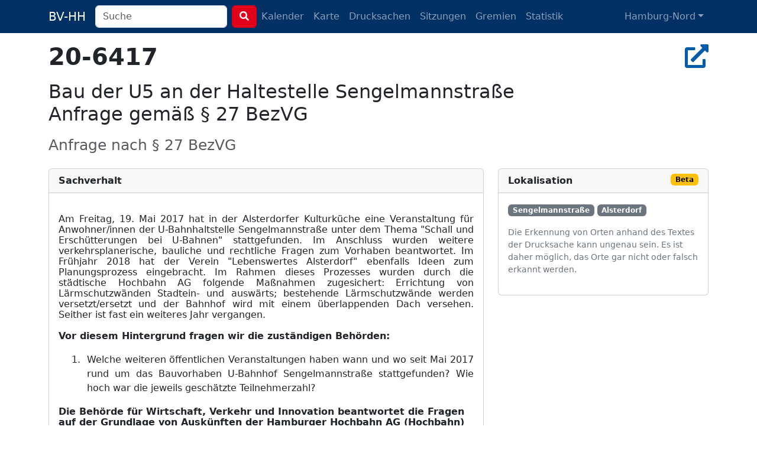

--- FILE ---
content_type: text/html; charset=utf-8
request_url: https://bv-hh.de/hamburg-nord/documents/bau-der-u5-an-der-haltestelle-sengelmannstrasse-br-anfrage-gemaess-27-bezvg-2463
body_size: 6493
content:
<!DOCTYPE html><html lang="de"><head><title>20-6417 - Bau der U5 an der Haltestelle SengelmannstraßeA... - Hamburg-Nord</title><meta content="Am Freitag, 19. Mai 2017 hat in der Alsterdorfer Kulturküche eine Veranstaltung für Anwohner/innen der U-Bahnhaltstelle Sengelmannstraße unter dem ..." name="description" /><meta charset="utf-8" /><meta content="width=device-width, initial-scale=1, shrink-to-fit=no" name="viewport" /><meta name="csrf-param" content="authenticity_token" />
<meta name="csrf-token" content="aQHGDW_nH-LGxVcz0NeuWsuwMZpTLs8XttbbD5ATcQg53GEc823T3vmBaAaJv8DPNW7q_k7jqf0xRFULlqPm3g" /><link rel="stylesheet" href="/assets/legacy-129899ebb210318492e9dc5dc8ba0c2970ba49768a2c70827869a0d0d073cfbc.css" media="all" /><link rel="stylesheet" href="/assets/application-b124af1637a636113ef8ba4dcb275043565d7747c458aa8cd55136a37ec071c2.css" media="all" /><script src="/assets/legacy-f63b9da54780a1d7e5e6b22d205232d2b0b2de1e13a93c6d3acfcbfa28c831f9.js"></script><script type="importmap" data-turbo-track="reload">{
  "imports": {
    "application": "/assets/application-79028716a36604343903389e3ef353fa4ecd99b97b54eab9da59baa6d16a8e3f.js",
    "chartkick": "/assets/chartkick-8eb76e6cbdb540d495739fce84049fd038e59e7fd55c9e08e47b0b5a74b62db4.js",
    "Chart.bundle": "/assets/Chart.bundle-f9da773cb982870fc03e616b7bcbfcc56462d3b0188cd9e441f8d8398c7e9482.js",
    "bootstrap": "/assets/bootstrap.min-3389e8d94238c6aae57b91819279862a918c12e4596fd5a397c51f16df96057e.js",
    "@popperjs/core": "/assets/popper-003a40d80fd205e1fa00da117d5bdc19720ba330706eaa17f9ba9513fa502304.js",
    "@hotwired/turbo-rails": "/assets/turbo.min-3e48f1801baf343469811ff2c47889596fb8b7eb6d8fa63c4d81d0b94dc8c16d.js",
    "@hotwired/stimulus": "/assets/stimulus.min-dd364f16ec9504dfb72672295637a1c8838773b01c0b441bd41008124c407894.js",
    "@hotwired/stimulus-loading": "/assets/stimulus-loading-3576ce92b149ad5d6959438c6f291e2426c86df3b874c525b30faad51b0d96b3.js",
    "process": "/assets/process-0299157b7f243489b992de436aebc119d2715f618adbcafebc99b85a171acde7.js",
    "leaflet": "/assets/leaflet-1ff69389014a18c608b592e65d97e24f63d9582e02ab27d42386857456e36c8e.js",
    "leaflet.markercluster": "/assets/leaflet.markercluster-6259ca3472473a54498f3a8addf6579ccf50d2d7a6639917ad124c3b5a033086.js",
    "controllers/application": "/assets/controllers/application-368d98631bccbf2349e0d4f8269afb3fe9625118341966de054759d96ea86c7e.js",
    "controllers": "/assets/controllers/index-281c86b7ad1612bd967760cbd501c66fe8bda0dff0c11ef4b93cd940f3c1956b.js",
    "controllers/map_controller": "/assets/controllers/map_controller-7571e6fdb1d2eafe0a8d25225abc3cc28c086952714dd88ef57e54bf2aeb0422.js"
  }
}</script>
<link rel="modulepreload" href="/assets/application-79028716a36604343903389e3ef353fa4ecd99b97b54eab9da59baa6d16a8e3f.js">
<link rel="modulepreload" href="/assets/chartkick-8eb76e6cbdb540d495739fce84049fd038e59e7fd55c9e08e47b0b5a74b62db4.js">
<link rel="modulepreload" href="/assets/Chart.bundle-f9da773cb982870fc03e616b7bcbfcc56462d3b0188cd9e441f8d8398c7e9482.js">
<link rel="modulepreload" href="/assets/bootstrap.min-3389e8d94238c6aae57b91819279862a918c12e4596fd5a397c51f16df96057e.js">
<link rel="modulepreload" href="/assets/popper-003a40d80fd205e1fa00da117d5bdc19720ba330706eaa17f9ba9513fa502304.js">
<link rel="modulepreload" href="/assets/turbo.min-3e48f1801baf343469811ff2c47889596fb8b7eb6d8fa63c4d81d0b94dc8c16d.js">
<link rel="modulepreload" href="/assets/stimulus.min-dd364f16ec9504dfb72672295637a1c8838773b01c0b441bd41008124c407894.js">
<link rel="modulepreload" href="/assets/stimulus-loading-3576ce92b149ad5d6959438c6f291e2426c86df3b874c525b30faad51b0d96b3.js">
<link rel="modulepreload" href="/assets/process-0299157b7f243489b992de436aebc119d2715f618adbcafebc99b85a171acde7.js">
<link rel="modulepreload" href="/assets/leaflet-1ff69389014a18c608b592e65d97e24f63d9582e02ab27d42386857456e36c8e.js">
<link rel="modulepreload" href="/assets/leaflet.markercluster-6259ca3472473a54498f3a8addf6579ccf50d2d7a6639917ad124c3b5a033086.js">
<link rel="modulepreload" href="/assets/controllers/application-368d98631bccbf2349e0d4f8269afb3fe9625118341966de054759d96ea86c7e.js">
<link rel="modulepreload" href="/assets/controllers/index-281c86b7ad1612bd967760cbd501c66fe8bda0dff0c11ef4b93cd940f3c1956b.js">
<link rel="modulepreload" href="/assets/controllers/map_controller-7571e6fdb1d2eafe0a8d25225abc3cc28c086952714dd88ef57e54bf2aeb0422.js">
<script type="module">import "application"</script></head><body class="documents show"><nav class="navbar navbar-dark navbar-expand-md fixed-top"><div class="container-lg"><a class="navbar-brand d-md-none d-lg-inline" href="/hamburg-nord">BV-HH</a><button class="navbar-toggler" data-bs-target="#navbarNavDropdown" data-bs-toggle="collapse" type="button"><span class="navbar-toggler-icon"></span></button><div class="collapse navbar-collapse" id="navbarNavDropdown"><form class="d-flex" action="/hamburg-nord/search" accept-charset="UTF-8" method="get"><div class="me-2 d-inline-block"><input type="search" name="q" id="q" class="form-control search-input" placeholder="Suche" data-suggest-documents="/hamburg-nord/documents/suggest?q=QUERY" data-suggest-minutes="/hamburg-nord/agenda_items/suggest?q=QUERY" data-search="/hamburg-nord/search?q=QUERY" autocomplete="off" /></div><button class="btn btn-primary my-2 my-sm-0" type="submit"><i class="fas fa-search"></i></button></form><ul class="navbar-nav me-auto"><li class="nav-item"><a class="nav-link" href="/hamburg-nord/calendar">Kalender</a></li><li class="nav-item"><a class="nav-link" href="/hamburg-nord/map">Karte</a></li><li class="nav-item"><a class="nav-link " href="/hamburg-nord/documents">Drucksachen</a></li><li class="nav-item"><a class="nav-link " href="/hamburg-nord/meetings">Sitzungen</a></li><li class="nav-item"><a class="nav-link " href="/hamburg-nord/committees">Gremien</a></li><li class="nav-item"><a class="nav-link " href="/hamburg-nord/statistics">Statistik</a></li></ul><ul class="navbar-nav"><li class="nav-item dropdown"><a aria-expanded="false" aria-haspopup="true" class="nav-link dropdown-toggle" data-bs-toggle="dropdown" id="navbarDropdownMenuLink" role="button">Hamburg-Nord</a><ul aria-labelledby="navbarDropdownMenuLink" class="dropdown-menu"><li><a class="dropdown-item" href="/hamburg-mitte">Hamburg-Mitte</a></li><li><a class="dropdown-item" href="/altona">Altona</a></li><li><a class="dropdown-item" href="/eimsbuettel">Eimsbüttel</a></li><li><a class="dropdown-item" href="/hamburg-nord">Hamburg-Nord</a></li><li><a class="dropdown-item" href="/wandsbek">Wandsbek</a></li><li><a class="dropdown-item" href="/bergedorf">Bergedorf</a></li><li><a class="dropdown-item" href="/harburg">Harburg</a></li></ul></li></ul></div></div></nav><div class="container py-4 mt-5"><h2 class="h1" title="Drucksache 20-6417"><strong>20-6417</strong><div class="float-end"><a target="_blank" title="In Allris öffnen" data-bs-toggle="tooltip" data-placement="bottom" rel="noopener" href="https://sitzungsdienst-hamburg-nord.hamburg.de/bi/vo020.asp?VOLFDNR=1007830"><i class="fas fa-external-link-alt"></i></a></div></h2><h1 class="h2 text-break"><p></p>

<p>Bau der U5 an der Haltestelle Sengelmannstraße<br>Anfrage gemäß § 27 BezVG</p></h1><h3 class="text-muted"><small>Anfrage nach § 27 BezVG</small></h3><div class="row"><div class="col-md-8"><div class="card mt-3"><div class="card-header fw-bold">Sachverhalt</div><div class="card-body"> 
<p style="margin-top:14pt;margin-bottom:14pt;text-align:justify;line-height:115%;"><span style="">Am Freitag, 19. Mai 2017 hat in der Alsterdorfer Kulturküche eine Veranstaltung für Anwo</span><span style="">h</span><span style="">ner/innen der U-Bahnhaltstelle Sengelmannstraße unter dem Thema "Schall und Erschütteru</span><span style="">n</span><span style="">gen bei U-Bahnen" stattgefunden. Im Anschluss wurden weitere verkehrsplanerische, bauliche und rechtliche Fragen zum Vorhaben beantwortet. Im Frühjahr 2018 hat der Verein "Leben</span><span style="">s</span><span style="">wertes Alsterdorf" ebenfalls Ideen zum Planungsprozess eingebracht. Im Rahmen dieses Pr</span><span style="">o</span><span style="">zesses wurden durch die städtische Hochbahn AG folgende Maßnahmen zugesichert: Erric</span><span style="">h</span><span style="">tung von Lärmschutzwänden Stadtein- und auswärts; bestehende Lärmschutzwände</span> <span style="">werden versetzt/ersetzt und der Bahnhof wird mit einem überlappenden Dach versehen. Seither ist fast ein weiteres Jahr vergangen. </span></p>
<p style="margin-top:14pt;margin-bottom:14pt;text-align:justify;line-height:115%;"><span style="font-weight:bold;">Vor diesem Hintergrund fragen wir die zuständigen Behörden:</span></p>
<ol style="margin:0pt;padding-left:0pt;"><li style="margin-top:6pt;margin-left:31.2pt;margin-bottom:14pt;text-align:justify;padding-left:4.5pt;">
<span>Welche</span> <span>weiteren öffentlichen Veranstaltungen haben wann und wo seit Mai 2017 rund um</span> <span>das Bauvorhaben U-Bahnhof Sengelmannstraße stattgefunden? Wie hoch war die jeweils geschätzte Teilnehmerzahl?</span>
</li></ol>
<p style="margin-top:0pt;margin-bottom:10pt;line-height:115%;"><span style="font-weight:bold;">Die Behörde für Wirtschaft, Verkehr und Innovation beantwortet die Fragen auf der Grundlage von Auskünften der Hamburger Hochbahn AG (Hochbahn) wie folgt:</span></p>
 
<p style="margin-top:0pt;margin-bottom:3pt;text-align:justify;line-height:115%;"><span style="font-weight:bold;text-decoration:underline;">Zu 1.:</span></p>
<p style="margin-top:0pt;margin-bottom:0pt;text-align:justify;"><span style="">Seit September des Jahres 2016 diskutiert die Hochbahn die Planungen rund um den Bahnhof Sengelmannstraße transparent und anlassbezogen mit dem Verein „lebenswertes Alsterdorf“ und allen, die an den Planungen interessiert sind. In Fragen, die nicht die Haltestelle und somit nicht in die Zuständigkeit der Hochbahn fallen, werden regelmäßig Mitarbeiterinnen und Mita</span><span style="">r</span><span style="">beiter des Bezirksamts Hamburg-Nord, der Polizei u.a. in die Gespräche einbezogen. Eine g</span><span style="">e</span><span style="">schätzte Teilnehmerzahl kann nicht genannt werden.</span></p>
<ol style="margin:0pt;padding-left:0pt;"><li style="margin-top:6pt;margin-left:31.2pt;margin-bottom:14pt;text-align:justify;padding-left:4.5pt;"><span>In welchem Stadium befinden sich die Planungen zum Um- und Ausbau der Haltestelle Sengelmannstraße?</span></li></ol>
<p style="margin-top:0pt;margin-bottom:3pt;text-align:justify;line-height:115%;"><span style="font-weight:bold;text-decoration:underline;">Zu 2.:</span></p>
<p style="margin-top:0pt;margin-bottom:0pt;"><span style="">Die Entwurfsplanung ist abgeschlossen und die Genehmigungsplanung befindet sich in der Vorbereitung.</span></p>
<ol style="margin:0pt;padding-left:0pt;"><li style="margin-top:6pt;margin-left:31.2pt;margin-bottom:14pt;text-align:justify;padding-left:4.5pt;">
<span>Wann werden die angepassten Pläne den bezirklichen Gremien</span> <span>öffentlich vorgestellt?</span>
</li></ol>
<p style="margin-top:0pt;margin-bottom:3pt;text-align:justify;line-height:115%;"><span style="font-weight:bold;text-decoration:underline;">Zu 3.:</span></p>
<p style="margin-top:0pt;margin-bottom:0pt;"><span style="">Der aktuelle Planungsstand wird im Ausschuss für Umwelt, Verkehr und Verbraucherschutz der Bezirksversammlung (BV) Hamburg-Nord am 20. Februar 2019 vorgestellt.</span></p>
<ol style="margin:0pt;padding-left:0pt;"><li style="margin-top:6pt;margin-left:31.2pt;margin-bottom:14pt;text-align:justify;padding-left:4.5pt;">
<span>Welche der von der Hochbahn AG o.g. zugesicherten Punkte sind jetzt fester Bestan</span><span>d</span><span>teil der Planung rund um den Bahnhof Sengelmannstraße geworden? Welche</span> <span>Punkte konnten aus welchen Gründen keine Berücksichtigung finden?</span>
</li></ol>
<p style="margin-top:0pt;margin-bottom:3pt;text-align:justify;line-height:115%;"><span style="font-weight:bold;text-decoration:underline;">Zu 4.:</span></p>
<p style="margin-top:0pt;margin-bottom:0pt;"><span style="">Es sind Lärmschutzwände auf der gesamten Nordseite im Bereich der Haltestelle Sengelman</span><span style="">n</span><span style="">straße zwischen den Gleisen und der Wohnbebauung geplant. Die bestehende Lärmschut</span><span style="">z</span><span style="">wand zwischen der Güterumgehungsbahn und dem Hochbahn-Gleis bleibt erhalten. Die Halt</span><span style="">e</span><span style="">stelle ist mit einem überlappenden Dach und verschlossenen Seitenwänden geplant.</span></p>
<ol style="margin:0pt;padding-left:0pt;"><li style="margin-top:6pt;margin-left:31.2pt;margin-bottom:14pt;text-align:justify;padding-left:4.5pt;">
<span>In wie weit findet seit</span> <span>dem Frühjahr 2018 ein Austausch mit dem Verein "Lebenswertes Alsterdorf" statt?</span>
</li></ol>
<p style="margin-top:0pt;margin-bottom:3pt;text-align:justify;line-height:115%;"><span style="font-weight:bold;text-decoration:underline;">Zu 5.:</span></p>
<p style="margin-top:0pt;margin-bottom:0pt;"><span style="">Siehe Antwort zu 1.</span></p>
<ol style="margin:0pt;padding-left:0pt;"><li style="margin-top:6pt;margin-left:31.2pt;margin-bottom:14pt;text-align:justify;padding-left:4.5pt;">
<span>Gab es im Rahmen des Planungsprozesses Änderungen (unabhängig von den</span> <span>o.g. Punkten) am Gesamtkonzept für den Bahnhof Sengelmannstraße? Wenn ja, welche?</span>
</li></ol>
<p style="margin-top:0pt;margin-bottom:3pt;text-align:justify;line-height:115%;"><span style="font-weight:bold;text-decoration:underline;">Zu 6.:</span></p>
<p style="margin-top:0pt;margin-bottom:0pt;"><span style="">Nein.</span></p>
<ol style="margin:0pt;padding-left:0pt;"><li style="margin-top:6pt;margin-left:31.2pt;margin-bottom:14pt;text-align:justify;padding-left:4.5pt;">
<span>Welche Maßnahmen sind im Rahmen der Kommunikation bzw. im</span> <span>Rahmen der baul</span><span>i</span><span>chen und planerischen Prozesse für das Jahr 2019 geplant?</span>
</li></ol>
<p style="margin-top:0pt;margin-bottom:3pt;text-align:justify;line-height:115%;"><span style="font-weight:bold;text-decoration:underline;">Zu 7.:</span></p>
<p style="margin-top:0pt;margin-bottom:0pt;"><span style="">Es ist geplant, Ende März des Jahres 2019 mit einer öffentlichen Veranstaltung vor Ort den Bürgerinnen und Bürgern den aktuellen Planungsstand der U5 Ost vorzustellen. Außerdem wird ein Ausblick auf das Genehmigungsverfahren der U5 Ost gegeben. Das Genehmigungsverfa</span><span style="">h</span><span style="">ren wird kommunikativ eng durch die Hochbahn begleitet. Darüber hinaus soll und wird es auch weiterhin einen engen Austausch mit den Bewohnerinnen und Bewohnern Alsterdorfs und dem Verein lebenswertes Alsterdorf bezüglich der Planungen rund um den Bahnhof Sengelman</span><span style="">n</span><span style="">straße geben.</span></p>
<ol style="margin:0pt;padding-left:0pt;"><li style="margin-top:6pt;margin-left:31.2pt;margin-bottom:14pt;text-align:justify;padding-left:4.5pt;">
<span>Wann ist die Sta</span><span>tion planmäßig fertig gestellt?</span>
</li></ol>
<p style="margin-top:0pt;margin-bottom:3pt;text-align:justify;line-height:115%;"><span style="font-weight:bold;text-decoration:underline;">Zu 8.:</span></p>
<p style="margin-top:0pt;margin-bottom:10pt;line-height:115%;"><span style="">Die Fertigstellung des Teilabschnittes U5 Ost soll nach derzeitigem Kenntnisstand in der zwe</span><span style="">i</span><span style="">ten Hälfte der 2020er Jahre erfolgen.</span></p>
 
<p style="margin-top:14pt;margin-bottom:14pt;line-height:115%;"><span style="">Dr. Andreas Schott</span> <span style="">Martin Fischer</span><br><span style="">Fraktionsvorsitzender</span> <span style="">Philipp Kroll</span><br> <span style="">Nizar Müller</span></p>
 </div></div></div><div class="col-md-4"><div class="card mt-3"><div class="card-header fw-bold">Lokalisation <span class="badge text-bg-warning float-end">Beta</span></div><div class="card-body"><a href="/hamburg-nord/locations/sengelmannstrasse-68"><span class="badge text-bg-secondary" data-bs-title="Sengelmannstraße, Hamburg-Nord, Deutschland" data-bs-toggle="tooltip">Sengelmannstraße</span></a> <a href="/hamburg-nord/locations/alsterdorf-32"><span class="badge text-bg-secondary" data-bs-title="Alsterdorf, Hamburg-Nord, Deutschland" data-bs-toggle="tooltip">Alsterdorf</span></a> <p class="small text-secondary mt-3">Die Erkennung von Orten anhand des Textes der Drucksache kann ungenau sein. Es ist daher möglich, das Orte
gar nicht oder falsch erkannt werden.</p></div></div></div></div><script type="application/ld+json">{"@context":"http://schema.org","@type":"Article","mainEntityOfPage":{"@type":"WebPage","@id":"https://bv-hh.de/hamburg-nord/documents/bau-der-u5-an-der-haltestelle-sengelmannstrasse-br-anfrage-gemaess-27-bezvg-2463"},"headline":"Bau der U5 an der Haltestelle Sengelmannstraße\u003cbr\u003eAnfrage gemäß § 27 BezVG","image":[],"articleBody":"Am Freitag, 19. Mai 2017 hat in der Alsterdorfer Kulturküche eine Veranstaltung für Anwohner/innen der U-Bahnhaltstelle Sengelmannstraße unter dem Thema \"Schall und Erschütterungen bei U-Bahnen\" stattgefunden. Im Anschluss wurden weitere verkehrsplanerische, bauliche und rechtliche Fragen zum Vorhaben beantwortet. Im Frühjahr 2018 hat der Verein \"Lebenswertes Alsterdorf\" ebenfalls Ideen zum Planungsprozess eingebracht. Im Rahmen dieses Prozesses wurden durch die städtische Hochbahn AG folgende Maßnahmen zugesichert: Errichtung von Lärmschutzwänden Stadtein- und auswärts; bestehende Lärmschutzwände werden versetzt/ersetzt und der Bahnhof wird mit einem überlappenden Dach versehen. Seither ist fast ein weiteres Jahr vergangen. Vor diesem Hintergrund fragen wir die zuständigen Behörden: Welche weiteren öffentlichen Veranstaltungen haben wann und wo seit Mai 2017 rund um das Bauvorhaben U-Bahnhof Sengelmannstraße stattgefunden? Wie hoch war die jeweils geschätzte Teilnehmerzahl? Die Behörde für Wirtschaft, Verkehr und Innovation beantwortet die Fragen auf der Grundlage von Auskünften der Hamburger Hochbahn AG (Hochbahn) wie folgt: Zu 1.: Seit September des Jahres 2016 diskutiert die Hochbahn die Planungen rund um den Bahnhof Sengelmannstraße transparent und anlassbezogen mit dem Verein „lebenswertes Alsterdorf“ und allen, die an den Planungen interessiert sind. In Fragen, die nicht die Haltestelle und somit nicht in die Zuständigkeit der Hochbahn fallen, werden regelmäßig Mitarbeiterinnen und Mitarbeiter des Bezirksamts Hamburg-Nord, der Polizei u.a. in die Gespräche einbezogen. Eine geschätzte Teilnehmerzahl kann nicht genannt werden. In welchem Stadium befinden sich die Planungen zum Um- und Ausbau der Haltestelle Sengelmannstraße? Zu 2.: Die Entwurfsplanung ist abgeschlossen und die Genehmigungsplanung befindet sich in der Vorbereitung. Wann werden die angepassten Pläne den bezirklichen Gremien öffentlich vorgestellt? Zu 3.: Der aktuelle Planungsstand wird im Ausschuss für Umwelt, Verkehr und Verbraucherschutz der Bezirksversammlung (BV) Hamburg-Nord am 20. Februar 2019 vorgestellt. Welche der von der Hochbahn AG o.g. zugesicherten Punkte sind jetzt fester Bestandteil der Planung rund um den Bahnhof Sengelmannstraße geworden? Welche Punkte konnten aus welchen Gründen keine Berücksichtigung finden? Zu 4.: Es sind Lärmschutzwände auf der gesamten Nordseite im Bereich der Haltestelle Sengelmannstraße zwischen den Gleisen und der Wohnbebauung geplant. Die bestehende Lärmschutzwand zwischen der Güterumgehungsbahn und dem Hochbahn-Gleis bleibt erhalten. Die Haltestelle ist mit einem überlappenden Dach und verschlossenen Seitenwänden geplant. In wie weit findet seit dem Frühjahr 2018 ein Austausch mit dem Verein \"Lebenswertes Alsterdorf\" statt? Zu 5.: Siehe Antwort zu 1. Gab es im Rahmen des Planungsprozesses Änderungen (unabhängig von den o.g. Punkten) am Gesamtkonzept für den Bahnhof Sengelmannstraße? Wenn ja, welche? Zu 6.: Nein. Welche Maßnahmen sind im Rahmen der Kommunikation bzw. im Rahmen der baulichen und planerischen Prozesse für das Jahr 2019 geplant? Zu 7.: Es ist geplant, Ende März des Jahres 2019 mit einer öffentlichen Veranstaltung vor Ort den Bürgerinnen und Bürgern den aktuellen Planungsstand der U5 Ost vorzustellen. Außerdem wird ein Ausblick auf das Genehmigungsverfahren der U5 Ost gegeben. Das Genehmigungsverfahren wird kommunikativ eng durch die Hochbahn begleitet. Darüber hinaus soll und wird es auch weiterhin einen engen Austausch mit den Bewohnerinnen und Bewohnern Alsterdorfs und dem Verein lebenswertes Alsterdorf bezüglich der Planungen rund um den Bahnhof Sengelmannstraße geben. Wann ist die Station planmäßig fertig gestellt? Zu 8.: Die Fertigstellung des Teilabschnittes U5 Ost soll nach derzeitigem Kenntnisstand in der zweiten Hälfte der 2020er Jahre erfolgen. Dr. Andreas SchottMartin FischerFraktionsvorsitzenderPhilipp KrollNizar Müller","articleSection":"Hamburg-Nord","datePublished":"0060-12-01T00:00:00Z","dateModified":"2024-11-23T15:09:37Z","publisher":{"@type":"Organization","name":"Bezirksversammlung Hamburg-Nord"},"isAccessibleForFree":"True","description":"Am Freitag, 19. Mai 2017 hat in der Alsterdorfer Kulturküche eine Veranstaltung für Anwohner/innen der U-Bahnhaltstelle Sengelmannstraße unter dem Thema \"Schall und Erschütterungen bei U-Bahnen\" st..."}</script></div><footer><div class="container py-5 border-top text-secondary"><div class="float-end"><p><a class="px-1 text-reset" href="/about">Was soll das Ganze?</a><a class="px-1 text-reset" href="/transparency">Transparenz</a> <a class="px-1 text-reset" href="/mcp">MCP</a> <a class="px-1 text-reset" href="/privacy">Datenschutz</a> <a class="px-1 text-reset" href="/imprint">Impressum</a></p><p class="text-end px-1"><small>Version 486914798e</small></p></div><p>Anmerkungen & Ideen? Auf <strong><a class="text-secondary" href="https://github.com/bv-hh/bv-hh">GitHub</a></strong> mitarbeiten! </p><p><small>Hosting gesponsert von: <a href="https://www.fortytools.com/software-fuer-gebaeudereinigung">Gebäudereiniger Software Fortytools</a></small></p></div></footer></body></html>

--- FILE ---
content_type: application/javascript
request_url: https://bv-hh.de/assets/leaflet.markercluster-6259ca3472473a54498f3a8addf6579ccf50d2d7a6639917ad124c3b5a033086.js
body_size: 10285
content:
// leaflet.markercluster@1.5.3 downloaded from https://ga.jspm.io/npm:leaflet.markercluster@1.5.3/dist/leaflet.markercluster-src.js

var e="undefined"!==typeof globalThis?globalThis:"undefined"!==typeof self?self:global;var t={};(function(e,i){i(t)})(0,(function(t){var i=L.MarkerClusterGroup=L.FeatureGroup.extend({options:{maxClusterRadius:80,iconCreateFunction:null,clusterPane:L.Marker.prototype.options.pane,spiderfyOnEveryZoom:false,spiderfyOnMaxZoom:true,showCoverageOnHover:true,zoomToBoundsOnClick:true,singleMarkerMode:false,disableClusteringAtZoom:null,removeOutsideVisibleBounds:true,animate:true,animateAddingMarkers:false,spiderfyShapePositions:null,spiderfyDistanceMultiplier:1,spiderLegPolylineOptions:{weight:1.5,color:"#222",opacity:.5},chunkedLoading:false,chunkInterval:200,chunkDelay:50,chunkProgress:null,polygonOptions:{}},initialize:function(t){L.Util.setOptions(this||e,t);(this||e).options.iconCreateFunction||((this||e).options.iconCreateFunction=(this||e)._defaultIconCreateFunction);(this||e)._featureGroup=L.featureGroup();(this||e)._featureGroup.addEventParent(this||e);(this||e)._nonPointGroup=L.featureGroup();(this||e)._nonPointGroup.addEventParent(this||e);(this||e)._inZoomAnimation=0;(this||e)._needsClustering=[];(this||e)._needsRemoving=[];(this||e)._currentShownBounds=null;(this||e)._queue=[];(this||e)._childMarkerEventHandlers={dragstart:(this||e)._childMarkerDragStart,move:(this||e)._childMarkerMoved,dragend:(this||e)._childMarkerDragEnd};var i=L.DomUtil.TRANSITION&&(this||e).options.animate;L.extend(this||e,i?(this||e)._withAnimation:(this||e)._noAnimation);(this||e)._markerCluster=i?L.MarkerCluster:L.MarkerClusterNonAnimated},addLayer:function(t){if(t instanceof L.LayerGroup)return this.addLayers([t]);if(!t.getLatLng){(this||e)._nonPointGroup.addLayer(t);this.fire("layeradd",{layer:t});return this||e}if(!(this||e)._map){(this||e)._needsClustering.push(t);this.fire("layeradd",{layer:t});return this||e}if(this.hasLayer(t))return this||e;(this||e)._unspiderfy&&this._unspiderfy();this._addLayer(t,(this||e)._maxZoom);this.fire("layeradd",{layer:t});(this||e)._topClusterLevel._recalculateBounds();this._refreshClustersIcons();var i=t,r=(this||e)._zoom;if(t.__parent)while(i.__parent._zoom>=r)i=i.__parent;(this||e)._currentShownBounds.contains(i.getLatLng())&&((this||e).options.animateAddingMarkers?this._animationAddLayer(t,i):this._animationAddLayerNonAnimated(t,i));return this||e},removeLayer:function(t){if(t instanceof L.LayerGroup)return this.removeLayers([t]);if(!t.getLatLng){(this||e)._nonPointGroup.removeLayer(t);this.fire("layerremove",{layer:t});return this||e}if(!(this||e)._map){!this._arraySplice((this||e)._needsClustering,t)&&this.hasLayer(t)&&(this||e)._needsRemoving.push({layer:t,latlng:t._latlng});this.fire("layerremove",{layer:t});return this||e}if(!t.__parent)return this||e;if((this||e)._unspiderfy){this._unspiderfy();this._unspiderfyLayer(t)}this._removeLayer(t,true);this.fire("layerremove",{layer:t});(this||e)._topClusterLevel._recalculateBounds();this._refreshClustersIcons();t.off((this||e)._childMarkerEventHandlers,this||e);if((this||e)._featureGroup.hasLayer(t)){(this||e)._featureGroup.removeLayer(t);t.clusterShow&&t.clusterShow()}return this||e},addLayers:function(t,i){if(!L.Util.isArray(t))return this.addLayer(t);var r,n=(this||e)._featureGroup,s=(this||e)._nonPointGroup,o=(this||e).options.chunkedLoading,a=(this||e).options.chunkInterval,l=(this||e).options.chunkProgress,h=t.length,u=0,_=true;if((this||e)._map){var d=(new Date).getTime();var f=L.bind((function(){var p=(new Date).getTime();(this||e)._map&&(this||e)._unspiderfy&&this._unspiderfy();for(;u<h;u++){if(o&&u%200===0){var c=(new Date).getTime()-p;if(c>a)break}r=t[u];if(r instanceof L.LayerGroup){if(_){t=t.slice();_=false}this._extractNonGroupLayers(r,t);h=t.length}else if(r.getLatLng){if(!this.hasLayer(r)){this._addLayer(r,(this||e)._maxZoom);i||this.fire("layeradd",{layer:r});if(r.__parent&&2===r.__parent.getChildCount()){var m=r.__parent.getAllChildMarkers(),g=m[0]===r?m[1]:m[0];n.removeLayer(g)}}}else{s.addLayer(r);i||this.fire("layeradd",{layer:r})}}l&&l(u,h,(new Date).getTime()-d);if(u===h){(this||e)._topClusterLevel._recalculateBounds();this._refreshClustersIcons();(this||e)._topClusterLevel._recursivelyAddChildrenToMap(null,(this||e)._zoom,(this||e)._currentShownBounds)}else setTimeout(f,(this||e).options.chunkDelay)}),this||e);f()}else{var p=(this||e)._needsClustering;for(;u<h;u++){r=t[u];if(r instanceof L.LayerGroup){if(_){t=t.slice();_=false}this._extractNonGroupLayers(r,t);h=t.length}else r.getLatLng?this.hasLayer(r)||p.push(r):s.addLayer(r)}}return this||e},removeLayers:function(t){var i,r,n=t.length,s=(this||e)._featureGroup,o=(this||e)._nonPointGroup,a=true;if(!(this||e)._map){for(i=0;i<n;i++){r=t[i];if(r instanceof L.LayerGroup){if(a){t=t.slice();a=false}this._extractNonGroupLayers(r,t);n=t.length}else{this._arraySplice((this||e)._needsClustering,r);o.removeLayer(r);this.hasLayer(r)&&(this||e)._needsRemoving.push({layer:r,latlng:r._latlng});this.fire("layerremove",{layer:r})}}return this||e}if((this||e)._unspiderfy){this._unspiderfy();var l=t.slice(),h=n;for(i=0;i<h;i++){r=l[i];if(r instanceof L.LayerGroup){this._extractNonGroupLayers(r,l);h=l.length}else this._unspiderfyLayer(r)}}for(i=0;i<n;i++){r=t[i];if(r instanceof L.LayerGroup){if(a){t=t.slice();a=false}this._extractNonGroupLayers(r,t);n=t.length}else if(r.__parent){this._removeLayer(r,true,true);this.fire("layerremove",{layer:r});if(s.hasLayer(r)){s.removeLayer(r);r.clusterShow&&r.clusterShow()}}else{o.removeLayer(r);this.fire("layerremove",{layer:r})}}(this||e)._topClusterLevel._recalculateBounds();this._refreshClustersIcons();(this||e)._topClusterLevel._recursivelyAddChildrenToMap(null,(this||e)._zoom,(this||e)._currentShownBounds);return this||e},clearLayers:function(){if(!(this||e)._map){(this||e)._needsClustering=[];(this||e)._needsRemoving=[];delete(this||e)._gridClusters;delete(this||e)._gridUnclustered}(this||e)._noanimationUnspiderfy&&this._noanimationUnspiderfy();(this||e)._featureGroup.clearLayers();(this||e)._nonPointGroup.clearLayers();this.eachLayer((function(t){t.off((this||e)._childMarkerEventHandlers,this||e);delete t.__parent}),this||e);(this||e)._map&&this._generateInitialClusters();return this||e},getBounds:function(){var t=new L.LatLngBounds;(this||e)._topClusterLevel&&t.extend((this||e)._topClusterLevel._bounds);for(var i=(this||e)._needsClustering.length-1;i>=0;i--)t.extend((this||e)._needsClustering[i].getLatLng());t.extend((this||e)._nonPointGroup.getBounds());return t},eachLayer:function(t,i){var r,n,s,o=(this||e)._needsClustering.slice(),a=(this||e)._needsRemoving;(this||e)._topClusterLevel&&(this||e)._topClusterLevel.getAllChildMarkers(o);for(n=o.length-1;n>=0;n--){r=true;for(s=a.length-1;s>=0;s--)if(a[s].layer===o[n]){r=false;break}r&&t.call(i,o[n])}(this||e)._nonPointGroup.eachLayer(t,i)},getLayers:function(){var e=[];this.eachLayer((function(t){e.push(t)}));return e},getLayer:function(e){var t=null;e=parseInt(e,10);this.eachLayer((function(i){L.stamp(i)===e&&(t=i)}));return t},hasLayer:function(t){if(!t)return false;var i,r=(this||e)._needsClustering;for(i=r.length-1;i>=0;i--)if(r[i]===t)return true;r=(this||e)._needsRemoving;for(i=r.length-1;i>=0;i--)if(r[i].layer===t)return false;return!!(t.__parent&&t.__parent._group===(this||e))||(this||e)._nonPointGroup.hasLayer(t)},zoomToShowLayer:function(t,i){var r=(this||e)._map;"function"!==typeof i&&(i=function(){});var showMarker=function(){if((r.hasLayer(t)||r.hasLayer(t.__parent))&&!(this||e)._inZoomAnimation){(this||e)._map.off("moveend",showMarker,this||e);this.off("animationend",showMarker,this||e);if(r.hasLayer(t))i();else if(t.__parent._icon){this.once("spiderfied",i,this||e);t.__parent.spiderfy()}}};if(t._icon&&(this||e)._map.getBounds().contains(t.getLatLng()))i();else if(t.__parent._zoom<Math.round((this||e)._map._zoom)){(this||e)._map.on("moveend",showMarker,this||e);(this||e)._map.panTo(t.getLatLng())}else{(this||e)._map.on("moveend",showMarker,this||e);this.on("animationend",showMarker,this||e);t.__parent.zoomToBounds()}},onAdd:function(t){(this||e)._map=t;var i,r,n;if(!isFinite((this||e)._map.getMaxZoom()))throw"Map has no maxZoom specified";(this||e)._featureGroup.addTo(t);(this||e)._nonPointGroup.addTo(t);(this||e)._gridClusters||this._generateInitialClusters();(this||e)._maxLat=t.options.crs.projection.MAX_LATITUDE;for(i=0,r=(this||e)._needsRemoving.length;i<r;i++){n=(this||e)._needsRemoving[i];n.newlatlng=n.layer._latlng;n.layer._latlng=n.latlng}for(i=0,r=(this||e)._needsRemoving.length;i<r;i++){n=(this||e)._needsRemoving[i];this._removeLayer(n.layer,true);n.layer._latlng=n.newlatlng}(this||e)._needsRemoving=[];(this||e)._zoom=Math.round((this||e)._map._zoom);(this||e)._currentShownBounds=this._getExpandedVisibleBounds();(this||e)._map.on("zoomend",(this||e)._zoomEnd,this||e);(this||e)._map.on("moveend",(this||e)._moveEnd,this||e);(this||e)._spiderfierOnAdd&&this._spiderfierOnAdd();this._bindEvents();r=(this||e)._needsClustering;(this||e)._needsClustering=[];this.addLayers(r,true)},onRemove:function(t){t.off("zoomend",(this||e)._zoomEnd,this||e);t.off("moveend",(this||e)._moveEnd,this||e);this._unbindEvents();(this||e)._map._mapPane.className=(this||e)._map._mapPane.className.replace(" leaflet-cluster-anim","");(this||e)._spiderfierOnRemove&&this._spiderfierOnRemove();delete(this||e)._maxLat;this._hideCoverage();(this||e)._featureGroup.remove();(this||e)._nonPointGroup.remove();(this||e)._featureGroup.clearLayers();(this||e)._map=null},getVisibleParent:function(e){var t=e;while(t&&!t._icon)t=t.__parent;return t||null},_arraySplice:function(e,t){for(var i=e.length-1;i>=0;i--)if(e[i]===t){e.splice(i,1);return true}},
/**
     * Removes a marker from all _gridUnclustered zoom levels, starting at the supplied zoom.
     * @param marker to be removed from _gridUnclustered.
     * @param z integer bottom start zoom level (included)
     * @private
     */
_removeFromGridUnclustered:function(t,i){var r=(this||e)._map,n=(this||e)._gridUnclustered,s=Math.floor((this||e)._map.getMinZoom());for(;i>=s;i--)if(!n[i].removeObject(t,r.project(t.getLatLng(),i)))break},_childMarkerDragStart:function(e){e.target.__dragStart=e.target._latlng},_childMarkerMoved:function(t){if(!(this||e)._ignoreMove&&!t.target.__dragStart){var i=t.target._popup&&t.target._popup.isOpen();this._moveChild(t.target,t.oldLatLng,t.latlng);i&&t.target.openPopup()}},_moveChild:function(e,t,i){e._latlng=t;this.removeLayer(e);e._latlng=i;this.addLayer(e)},_childMarkerDragEnd:function(e){var t=e.target.__dragStart;delete e.target.__dragStart;t&&this._moveChild(e.target,t,e.target._latlng)},_removeLayer:function(t,i,r){var n=(this||e)._gridClusters,s=(this||e)._gridUnclustered,o=(this||e)._featureGroup,a=(this||e)._map,l=Math.floor((this||e)._map.getMinZoom());i&&this._removeFromGridUnclustered(t,(this||e)._maxZoom);var h,u=t.__parent,_=u._markers;this._arraySplice(_,t);while(u){u._childCount--;u._boundsNeedUpdate=true;if(u._zoom<l)break;if(i&&u._childCount<=1){h=u._markers[0]===t?u._markers[1]:u._markers[0];n[u._zoom].removeObject(u,a.project(u._cLatLng,u._zoom));s[u._zoom].addObject(h,a.project(h.getLatLng(),u._zoom));this._arraySplice(u.__parent._childClusters,u);u.__parent._markers.push(h);h.__parent=u.__parent;if(u._icon){o.removeLayer(u);r||o.addLayer(h)}}else u._iconNeedsUpdate=true;u=u.__parent}delete t.__parent},_isOrIsParent:function(e,t){while(t){if(e===t)return true;t=t.parentNode}return false},fire:function(t,i,r){if(i&&i.layer instanceof L.MarkerCluster){if(i.originalEvent&&this._isOrIsParent(i.layer._icon,i.originalEvent.relatedTarget))return;t="cluster"+t}L.FeatureGroup.prototype.fire.call(this||e,t,i,r)},listens:function(t,i){return L.FeatureGroup.prototype.listens.call(this||e,t,i)||L.FeatureGroup.prototype.listens.call(this||e,"cluster"+t,i)},_defaultIconCreateFunction:function(e){var t=e.getChildCount();var i=" marker-cluster-";i+=t<10?"small":t<100?"medium":"large";return new L.DivIcon({html:"<div><span>"+t+"</span></div>",className:"marker-cluster"+i,iconSize:new L.Point(40,40)})},_bindEvents:function(){var t=(this||e)._map,i=(this||e).options.spiderfyOnMaxZoom,r=(this||e).options.showCoverageOnHover,n=(this||e).options.zoomToBoundsOnClick,s=(this||e).options.spiderfyOnEveryZoom;(i||n||s)&&this.on("clusterclick clusterkeypress",(this||e)._zoomOrSpiderfy,this||e);if(r){this.on("clustermouseover",(this||e)._showCoverage,this||e);this.on("clustermouseout",(this||e)._hideCoverage,this||e);t.on("zoomend",(this||e)._hideCoverage,this||e)}},_zoomOrSpiderfy:function(t){var i=t.layer,r=i;if("clusterkeypress"!==t.type||!t.originalEvent||13===t.originalEvent.keyCode){while(1===r._childClusters.length)r=r._childClusters[0];r._zoom===(this||e)._maxZoom&&r._childCount===i._childCount&&(this||e).options.spiderfyOnMaxZoom?i.spiderfy():(this||e).options.zoomToBoundsOnClick&&i.zoomToBounds();(this||e).options.spiderfyOnEveryZoom&&i.spiderfy();t.originalEvent&&13===t.originalEvent.keyCode&&(this||e)._map._container.focus()}},_showCoverage:function(t){var i=(this||e)._map;if(!(this||e)._inZoomAnimation){(this||e)._shownPolygon&&i.removeLayer((this||e)._shownPolygon);if(t.layer.getChildCount()>2&&t.layer!==(this||e)._spiderfied){(this||e)._shownPolygon=new L.Polygon(t.layer.getConvexHull(),(this||e).options.polygonOptions);i.addLayer((this||e)._shownPolygon)}}},_hideCoverage:function(){if((this||e)._shownPolygon){(this||e)._map.removeLayer((this||e)._shownPolygon);(this||e)._shownPolygon=null}},_unbindEvents:function(){var t=(this||e).options.spiderfyOnMaxZoom,i=(this||e).options.showCoverageOnHover,r=(this||e).options.zoomToBoundsOnClick,n=(this||e).options.spiderfyOnEveryZoom,s=(this||e)._map;(t||r||n)&&this.off("clusterclick clusterkeypress",(this||e)._zoomOrSpiderfy,this||e);if(i){this.off("clustermouseover",(this||e)._showCoverage,this||e);this.off("clustermouseout",(this||e)._hideCoverage,this||e);s.off("zoomend",(this||e)._hideCoverage,this||e)}},_zoomEnd:function(){if((this||e)._map){this._mergeSplitClusters();(this||e)._zoom=Math.round((this||e)._map._zoom);(this||e)._currentShownBounds=this._getExpandedVisibleBounds()}},_moveEnd:function(){if(!(this||e)._inZoomAnimation){var t=this._getExpandedVisibleBounds();(this||e)._topClusterLevel._recursivelyRemoveChildrenFromMap((this||e)._currentShownBounds,Math.floor((this||e)._map.getMinZoom()),(this||e)._zoom,t);(this||e)._topClusterLevel._recursivelyAddChildrenToMap(null,Math.round((this||e)._map._zoom),t);(this||e)._currentShownBounds=t}},_generateInitialClusters:function(){var t=Math.ceil((this||e)._map.getMaxZoom()),i=Math.floor((this||e)._map.getMinZoom()),r=(this||e).options.maxClusterRadius,n=r;"function"!==typeof r&&(n=function(){return r});null!==(this||e).options.disableClusteringAtZoom&&(t=(this||e).options.disableClusteringAtZoom-1);(this||e)._maxZoom=t;(this||e)._gridClusters={};(this||e)._gridUnclustered={};for(var s=t;s>=i;s--){(this||e)._gridClusters[s]=new L.DistanceGrid(n(s));(this||e)._gridUnclustered[s]=new L.DistanceGrid(n(s))}(this||e)._topClusterLevel=new(this||e)._markerCluster(this||e,i-1)},_addLayer:function(t,i){var r,n,s=(this||e)._gridClusters,o=(this||e)._gridUnclustered,a=Math.floor((this||e)._map.getMinZoom());(this||e).options.singleMarkerMode&&this._overrideMarkerIcon(t);t.on((this||e)._childMarkerEventHandlers,this||e);for(;i>=a;i--){r=(this||e)._map.project(t.getLatLng(),i);var l=s[i].getNearObject(r);if(l){l._addChild(t);t.__parent=l;return}l=o[i].getNearObject(r);if(l){var h=l.__parent;h&&this._removeLayer(l,false);var u=new(this||e)._markerCluster(this||e,i,l,t);s[i].addObject(u,(this||e)._map.project(u._cLatLng,i));l.__parent=u;t.__parent=u;var _=u;for(n=i-1;n>h._zoom;n--){_=new(this||e)._markerCluster(this||e,n,_);s[n].addObject(_,(this||e)._map.project(l.getLatLng(),n))}h._addChild(_);this._removeFromGridUnclustered(l,i);return}o[i].addObject(t,r)}(this||e)._topClusterLevel._addChild(t);t.__parent=(this||e)._topClusterLevel},_refreshClustersIcons:function(){(this||e)._featureGroup.eachLayer((function(e){e instanceof L.MarkerCluster&&e._iconNeedsUpdate&&e._updateIcon()}))},_enqueue:function(t){(this||e)._queue.push(t);(this||e)._queueTimeout||((this||e)._queueTimeout=setTimeout(L.bind((this||e)._processQueue,this||e),300))},_processQueue:function(){for(var t=0;t<(this||e)._queue.length;t++)(this||e)._queue[t].call(this||e);(this||e)._queue.length=0;clearTimeout((this||e)._queueTimeout);(this||e)._queueTimeout=null},_mergeSplitClusters:function(){var t=Math.round((this||e)._map._zoom);this._processQueue();if((this||e)._zoom<t&&(this||e)._currentShownBounds.intersects(this._getExpandedVisibleBounds())){this._animationStart();(this||e)._topClusterLevel._recursivelyRemoveChildrenFromMap((this||e)._currentShownBounds,Math.floor((this||e)._map.getMinZoom()),(this||e)._zoom,this._getExpandedVisibleBounds());this._animationZoomIn((this||e)._zoom,t)}else if((this||e)._zoom>t){this._animationStart();this._animationZoomOut((this||e)._zoom,t)}else this._moveEnd()},_getExpandedVisibleBounds:function(){return(this||e).options.removeOutsideVisibleBounds?L.Browser.mobile?this._checkBoundsMaxLat((this||e)._map.getBounds()):this._checkBoundsMaxLat((this||e)._map.getBounds().pad(1)):(this||e)._mapBoundsInfinite},
/**
     * Expands the latitude to Infinity (or -Infinity) if the input bounds reach the map projection maximum defined latitude
     * (in the case of Web/Spherical Mercator, it is 85.0511287798 / see https://en.wikipedia.org/wiki/Web_Mercator#Formulas).
     * Otherwise, the removeOutsideVisibleBounds option will remove markers beyond that limit, whereas the same markers without
     * this option (or outside MCG) will have their position floored (ceiled) by the projection and rendered at that limit,
     * making the user think that MCG "eats" them and never displays them again.
     * @param bounds L.LatLngBounds
     * @returns {L.LatLngBounds}
     * @private
     */
_checkBoundsMaxLat:function(t){var i=(this||e)._maxLat;if(void 0!==i){t.getNorth()>=i&&(t._northEast.lat=Infinity);t.getSouth()<=-i&&(t._southWest.lat=-Infinity)}return t},_animationAddLayerNonAnimated:function(t,i){if(i===t)(this||e)._featureGroup.addLayer(t);else if(2===i._childCount){i._addToMap();var r=i.getAllChildMarkers();(this||e)._featureGroup.removeLayer(r[0]);(this||e)._featureGroup.removeLayer(r[1])}else i._updateIcon()},
/**
     * Extracts individual (i.e. non-group) layers from a Layer Group.
     * @param group to extract layers from.
     * @param output {Array} in which to store the extracted layers.
     * @returns {*|Array}
     * @private
     */
_extractNonGroupLayers:function(e,t){var i,r=e.getLayers(),n=0;t=t||[];for(;n<r.length;n++){i=r[n];i instanceof L.LayerGroup?this._extractNonGroupLayers(i,t):t.push(i)}return t},
/**
     * Implements the singleMarkerMode option.
     * @param layer Marker to re-style using the Clusters iconCreateFunction.
     * @returns {L.Icon} The newly created icon.
     * @private
     */
_overrideMarkerIcon:function(t){var i=t.options.icon=(this||e).options.iconCreateFunction({getChildCount:function(){return 1},getAllChildMarkers:function(){return[t]}});return i}});L.MarkerClusterGroup.include({_mapBoundsInfinite:new L.LatLngBounds(new L.LatLng(-Infinity,-Infinity),new L.LatLng(Infinity,Infinity))});L.MarkerClusterGroup.include({_noAnimation:{_animationStart:function(){},_animationZoomIn:function(t,i){(this||e)._topClusterLevel._recursivelyRemoveChildrenFromMap((this||e)._currentShownBounds,Math.floor((this||e)._map.getMinZoom()),t);(this||e)._topClusterLevel._recursivelyAddChildrenToMap(null,i,this._getExpandedVisibleBounds());this.fire("animationend")},_animationZoomOut:function(t,i){(this||e)._topClusterLevel._recursivelyRemoveChildrenFromMap((this||e)._currentShownBounds,Math.floor((this||e)._map.getMinZoom()),t);(this||e)._topClusterLevel._recursivelyAddChildrenToMap(null,i,this._getExpandedVisibleBounds());this.fire("animationend")},_animationAddLayer:function(e,t){this._animationAddLayerNonAnimated(e,t)}},_withAnimation:{_animationStart:function(){(this||e)._map._mapPane.className+=" leaflet-cluster-anim";(this||e)._inZoomAnimation++},_animationZoomIn:function(t,i){var r,n=this._getExpandedVisibleBounds(),s=(this||e)._featureGroup,o=Math.floor((this||e)._map.getMinZoom());(this||e)._ignoreMove=true;(this||e)._topClusterLevel._recursively(n,t,o,(function(e){var o,a=e._latlng,l=e._markers;n.contains(a)||(a=null);if(e._isSingleParent()&&t+1===i){s.removeLayer(e);e._recursivelyAddChildrenToMap(null,i,n)}else{e.clusterHide();e._recursivelyAddChildrenToMap(a,i,n)}for(r=l.length-1;r>=0;r--){o=l[r];n.contains(o._latlng)||s.removeLayer(o)}}));this._forceLayout();(this||e)._topClusterLevel._recursivelyBecomeVisible(n,i);s.eachLayer((function(e){e instanceof L.MarkerCluster||!e._icon||e.clusterShow()}));(this||e)._topClusterLevel._recursively(n,t,i,(function(e){e._recursivelyRestoreChildPositions(i)}));(this||e)._ignoreMove=false;this._enqueue((function(){(this||e)._topClusterLevel._recursively(n,t,o,(function(e){s.removeLayer(e);e.clusterShow()}));this._animationEnd()}))},_animationZoomOut:function(t,i){this._animationZoomOutSingle((this||e)._topClusterLevel,t-1,i);(this||e)._topClusterLevel._recursivelyAddChildrenToMap(null,i,this._getExpandedVisibleBounds());(this||e)._topClusterLevel._recursivelyRemoveChildrenFromMap((this||e)._currentShownBounds,Math.floor((this||e)._map.getMinZoom()),t,this._getExpandedVisibleBounds())},_animationAddLayer:function(t,i){var r=this||e,n=(this||e)._featureGroup;n.addLayer(t);if(i!==t)if(i._childCount>2){i._updateIcon();this._forceLayout();this._animationStart();t._setPos((this||e)._map.latLngToLayerPoint(i.getLatLng()));t.clusterHide();this._enqueue((function(){n.removeLayer(t);t.clusterShow();r._animationEnd()}))}else{this._forceLayout();r._animationStart();r._animationZoomOutSingle(i,(this||e)._map.getMaxZoom(),(this||e)._zoom)}}},_animationZoomOutSingle:function(t,i,r){var n=this._getExpandedVisibleBounds(),s=Math.floor((this||e)._map.getMinZoom());t._recursivelyAnimateChildrenInAndAddSelfToMap(n,s,i+1,r);var o=this||e;this._forceLayout();t._recursivelyBecomeVisible(n,r);this._enqueue((function(){if(1===t._childCount){var a=t._markers[0];(this||e)._ignoreMove=true;a.setLatLng(a.getLatLng());(this||e)._ignoreMove=false;a.clusterShow&&a.clusterShow()}else t._recursively(n,r,s,(function(e){e._recursivelyRemoveChildrenFromMap(n,s,i+1)}));o._animationEnd()}))},_animationEnd:function(){(this||e)._map&&((this||e)._map._mapPane.className=(this||e)._map._mapPane.className.replace(" leaflet-cluster-anim",""));(this||e)._inZoomAnimation--;this.fire("animationend")},_forceLayout:function(){L.Util.falseFn(document.body.offsetWidth)}});L.markerClusterGroup=function(e){return new L.MarkerClusterGroup(e)};var r=L.MarkerCluster=L.Marker.extend({options:L.Icon.prototype.options,initialize:function(t,i,r,n){L.Marker.prototype.initialize.call(this||e,r?r._cLatLng||r.getLatLng():new L.LatLng(0,0),{icon:this||e,pane:t.options.clusterPane});(this||e)._group=t;(this||e)._zoom=i;(this||e)._markers=[];(this||e)._childClusters=[];(this||e)._childCount=0;(this||e)._iconNeedsUpdate=true;(this||e)._boundsNeedUpdate=true;(this||e)._bounds=new L.LatLngBounds;r&&this._addChild(r);n&&this._addChild(n)},getAllChildMarkers:function(t,i){t=t||[];for(var r=(this||e)._childClusters.length-1;r>=0;r--)(this||e)._childClusters[r].getAllChildMarkers(t,i);for(var n=(this||e)._markers.length-1;n>=0;n--)i&&(this||e)._markers[n].__dragStart||t.push((this||e)._markers[n]);return t},getChildCount:function(){return(this||e)._childCount},zoomToBounds:function(t){var i,r=(this||e)._childClusters.slice(),n=(this||e)._group._map,s=n.getBoundsZoom((this||e)._bounds),o=(this||e)._zoom+1,a=n.getZoom();while(r.length>0&&s>o){o++;var l=[];for(i=0;i<r.length;i++)l=l.concat(r[i]._childClusters);r=l}s>o?(this||e)._group._map.setView((this||e)._latlng,o):s<=a?(this||e)._group._map.setView((this||e)._latlng,a+1):(this||e)._group._map.fitBounds((this||e)._bounds,t)},getBounds:function(){var t=new L.LatLngBounds;t.extend((this||e)._bounds);return t},_updateIcon:function(){(this||e)._iconNeedsUpdate=true;(this||e)._icon&&this.setIcon(this||e)},createIcon:function(){if((this||e)._iconNeedsUpdate){(this||e)._iconObj=(this||e)._group.options.iconCreateFunction(this||e);(this||e)._iconNeedsUpdate=false}return(this||e)._iconObj.createIcon()},createShadow:function(){return(this||e)._iconObj.createShadow()},_addChild:function(t,i){(this||e)._iconNeedsUpdate=true;(this||e)._boundsNeedUpdate=true;this._setClusterCenter(t);if(t instanceof L.MarkerCluster){if(!i){(this||e)._childClusters.push(t);t.__parent=this||e}(this||e)._childCount+=t._childCount}else{i||(this||e)._markers.push(t);(this||e)._childCount++}(this||e).__parent&&(this||e).__parent._addChild(t,true)},
/**
     * Makes sure the cluster center is set. If not, uses the child center if it is a cluster, or the marker position.
     * @param child L.MarkerCluster|L.Marker that will be used as cluster center if not defined yet.
     * @private
     */
_setClusterCenter:function(t){(this||e)._cLatLng||((this||e)._cLatLng=t._cLatLng||t._latlng)},_resetBounds:function(){var t=(this||e)._bounds;if(t._southWest){t._southWest.lat=Infinity;t._southWest.lng=Infinity}if(t._northEast){t._northEast.lat=-Infinity;t._northEast.lng=-Infinity}},_recalculateBounds:function(){var t,i,r,n,s=(this||e)._markers,o=(this||e)._childClusters,a=0,l=0,h=(this||e)._childCount;if(0!==h){this._resetBounds();for(t=0;t<s.length;t++){r=s[t]._latlng;(this||e)._bounds.extend(r);a+=r.lat;l+=r.lng}for(t=0;t<o.length;t++){i=o[t];i._boundsNeedUpdate&&i._recalculateBounds();(this||e)._bounds.extend(i._bounds);r=i._wLatLng;n=i._childCount;a+=r.lat*n;l+=r.lng*n}(this||e)._latlng=(this||e)._wLatLng=new L.LatLng(a/h,l/h);(this||e)._boundsNeedUpdate=false}},_addToMap:function(t){if(t){(this||e)._backupLatlng=(this||e)._latlng;this.setLatLng(t)}(this||e)._group._featureGroup.addLayer(this||e)},_recursivelyAnimateChildrenIn:function(t,i,r){this._recursively(t,(this||e)._group._map.getMinZoom(),r-1,(function(e){var t,r,n=e._markers;for(t=n.length-1;t>=0;t--){r=n[t];if(r._icon){r._setPos(i);r.clusterHide()}}}),(function(e){var t,r,n=e._childClusters;for(t=n.length-1;t>=0;t--){r=n[t];if(r._icon){r._setPos(i);r.clusterHide()}}}))},_recursivelyAnimateChildrenInAndAddSelfToMap:function(e,t,i,r){this._recursively(e,r,t,(function(n){n._recursivelyAnimateChildrenIn(e,n._group._map.latLngToLayerPoint(n.getLatLng()).round(),i);if(n._isSingleParent()&&i-1===r){n.clusterShow();n._recursivelyRemoveChildrenFromMap(e,t,i)}else n.clusterHide();n._addToMap()}))},_recursivelyBecomeVisible:function(t,i){this._recursively(t,(this||e)._group._map.getMinZoom(),i,null,(function(e){e.clusterShow()}))},_recursivelyAddChildrenToMap:function(t,i,r){this._recursively(r,(this||e)._group._map.getMinZoom()-1,i,(function(e){if(i!==e._zoom)for(var n=e._markers.length-1;n>=0;n--){var s=e._markers[n];if(r.contains(s._latlng)){if(t){s._backupLatlng=s.getLatLng();s.setLatLng(t);s.clusterHide&&s.clusterHide()}e._group._featureGroup.addLayer(s)}}}),(function(e){e._addToMap(t)}))},_recursivelyRestoreChildPositions:function(t){for(var i=(this||e)._markers.length-1;i>=0;i--){var r=(this||e)._markers[i];if(r._backupLatlng){r.setLatLng(r._backupLatlng);delete r._backupLatlng}}if(t-1===(this||e)._zoom)for(var n=(this||e)._childClusters.length-1;n>=0;n--)(this||e)._childClusters[n]._restorePosition();else for(var s=(this||e)._childClusters.length-1;s>=0;s--)(this||e)._childClusters[s]._recursivelyRestoreChildPositions(t)},_restorePosition:function(){if((this||e)._backupLatlng){this.setLatLng((this||e)._backupLatlng);delete(this||e)._backupLatlng}},_recursivelyRemoveChildrenFromMap:function(e,t,i,r){var n,s;this._recursively(e,t-1,i-1,(function(e){for(s=e._markers.length-1;s>=0;s--){n=e._markers[s];if(!r||!r.contains(n._latlng)){e._group._featureGroup.removeLayer(n);n.clusterShow&&n.clusterShow()}}}),(function(e){for(s=e._childClusters.length-1;s>=0;s--){n=e._childClusters[s];if(!r||!r.contains(n._latlng)){e._group._featureGroup.removeLayer(n);n.clusterShow&&n.clusterShow()}}}))},_recursively:function(t,i,r,n,s){var o,a,l=(this||e)._childClusters,h=(this||e)._zoom;if(i<=h){n&&n(this||e);s&&h===r&&s(this||e)}if(h<i||h<r)for(o=l.length-1;o>=0;o--){a=l[o];a._boundsNeedUpdate&&a._recalculateBounds();t.intersects(a._bounds)&&a._recursively(t,i,r,n,s)}},_isSingleParent:function(){return(this||e)._childClusters.length>0&&(this||e)._childClusters[0]._childCount===(this||e)._childCount}});L.Marker.include({clusterHide:function(){var t=(this||e).options.opacity;this.setOpacity(0);(this||e).options.opacity=t;return this||e},clusterShow:function(){return this.setOpacity((this||e).options.opacity)}});L.DistanceGrid=function(t){(this||e)._cellSize=t;(this||e)._sqCellSize=t*t;(this||e)._grid={};(this||e)._objectPoint={}};L.DistanceGrid.prototype={addObject:function(t,i){var r=this._getCoord(i.x),n=this._getCoord(i.y),s=(this||e)._grid,o=s[n]=s[n]||{},a=o[r]=o[r]||[],l=L.Util.stamp(t);(this||e)._objectPoint[l]=i;a.push(t)},updateObject:function(e,t){this.removeObject(e);this.addObject(e,t)},removeObject:function(t,i){var r,n,s=this._getCoord(i.x),o=this._getCoord(i.y),a=(this||e)._grid,l=a[o]=a[o]||{},h=l[s]=l[s]||[];delete(this||e)._objectPoint[L.Util.stamp(t)];for(r=0,n=h.length;r<n;r++)if(h[r]===t){h.splice(r,1);1===n&&delete l[s];return true}},eachObject:function(t,i){var r,n,s,o,a,l,h,u=(this||e)._grid;for(r in u){a=u[r];for(n in a){l=a[n];for(s=0,o=l.length;s<o;s++){h=t.call(i,l[s]);if(h){s--;o--}}}}},getNearObject:function(t){var i,r,n,s,o,a,l,h,u=this._getCoord(t.x),_=this._getCoord(t.y),d=(this||e)._objectPoint,f=(this||e)._sqCellSize,p=null;for(i=_-1;i<=_+1;i++){s=(this||e)._grid[i];if(s)for(r=u-1;r<=u+1;r++){o=s[r];if(o)for(n=0,a=o.length;n<a;n++){l=o[n];h=this._sqDist(d[L.Util.stamp(l)],t);if(h<f||h<=f&&null===p){f=h;p=l}}}}return p},_getCoord:function(t){var i=Math.floor(t/(this||e)._cellSize);return isFinite(i)?i:t},_sqDist:function(e,t){var i=t.x-e.x,r=t.y-e.y;return i*i+r*r}};(function(){L.QuickHull={
/*
       * @param {Object} cpt a point to be measured from the baseline
       * @param {Array} bl the baseline, as represented by a two-element
       *   array of latlng objects.
       * @returns {Number} an approximate distance measure
       */
getDistant:function(e,t){var i=t[1].lat-t[0].lat,r=t[0].lng-t[1].lng;return r*(e.lat-t[0].lat)+i*(e.lng-t[0].lng)},
/*
       * @param {Array} baseLine a two-element array of latlng objects
       *   representing the baseline to project from
       * @param {Array} latLngs an array of latlng objects
       * @returns {Object} the maximum point and all new points to stay
       *   in consideration for the hull.
       */
findMostDistantPointFromBaseLine:function(e,t){var i,r,n,s=0,o=null,a=[];for(i=t.length-1;i>=0;i--){r=t[i];n=this.getDistant(r,e);if(n>0){a.push(r);if(n>s){s=n;o=r}}}return{maxPoint:o,newPoints:a}},
/*
       * Given a baseline, compute the convex hull of latLngs as an array
       * of latLngs.
       *
       * @param {Array} latLngs
       * @returns {Array}
       */
buildConvexHull:function(e,t){var i=[],r=this.findMostDistantPointFromBaseLine(e,t);if(r.maxPoint){i=i.concat(this.buildConvexHull([e[0],r.maxPoint],r.newPoints));i=i.concat(this.buildConvexHull([r.maxPoint,e[1]],r.newPoints));return i}return[e[0]]},
/*
       * Given an array of latlngs, compute a convex hull as an array
       * of latlngs
       *
       * @param {Array} latLngs
       * @returns {Array}
       */
getConvexHull:function(e){var t,i=false,r=false,n=false,s=false,o=null,a=null,l=null,h=null,u=null,_=null;for(t=e.length-1;t>=0;t--){var d=e[t];if(false===i||d.lat>i){o=d;i=d.lat}if(false===r||d.lat<r){a=d;r=d.lat}if(false===n||d.lng>n){l=d;n=d.lng}if(false===s||d.lng<s){h=d;s=d.lng}}if(r!==i){_=a;u=o}else{_=h;u=l}var f=[].concat(this.buildConvexHull([_,u],e),this.buildConvexHull([u,_],e));return f}}})();L.MarkerCluster.include({getConvexHull:function(){var e,t,i=this.getAllChildMarkers(),r=[];for(t=i.length-1;t>=0;t--){e=i[t].getLatLng();r.push(e)}return L.QuickHull.getConvexHull(r)}});L.MarkerCluster.include({_2PI:2*Math.PI,_circleFootSeparation:25,_circleStartAngle:0,_spiralFootSeparation:28,_spiralLengthStart:11,_spiralLengthFactor:5,_circleSpiralSwitchover:9,spiderfy:function(){if((this||e)._group._spiderfied!==(this||e)&&!(this||e)._group._inZoomAnimation){var t,i=this.getAllChildMarkers(null,true),r=(this||e)._group,n=r._map,s=n.latLngToLayerPoint((this||e)._latlng);(this||e)._group._unspiderfy();(this||e)._group._spiderfied=this||e;if((this||e)._group.options.spiderfyShapePositions)t=(this||e)._group.options.spiderfyShapePositions(i.length,s);else if(i.length>=(this||e)._circleSpiralSwitchover)t=this._generatePointsSpiral(i.length,s);else{s.y+=10;t=this._generatePointsCircle(i.length,s)}this._animationSpiderfy(i,t)}},unspiderfy:function(t){if(!(this||e)._group._inZoomAnimation){this._animationUnspiderfy(t);(this||e)._group._spiderfied=null}},_generatePointsCircle:function(t,i){var r,n,s=(this||e)._group.options.spiderfyDistanceMultiplier*(this||e)._circleFootSeparation*(2+t),o=s/(this||e)._2PI,a=(this||e)._2PI/t,l=[];o=Math.max(o,35);l.length=t;for(r=0;r<t;r++){n=(this||e)._circleStartAngle+r*a;l[r]=new L.Point(i.x+o*Math.cos(n),i.y+o*Math.sin(n))._round()}return l},_generatePointsSpiral:function(t,i){var r,n=(this||e)._group.options.spiderfyDistanceMultiplier,s=n*(this||e)._spiralLengthStart,o=n*(this||e)._spiralFootSeparation,a=n*(this||e)._spiralLengthFactor*(this||e)._2PI,l=0,h=[];h.length=t;for(r=t;r>=0;r--){r<t&&(h[r]=new L.Point(i.x+s*Math.cos(l),i.y+s*Math.sin(l))._round());l+=o/s+5e-4*r;s+=a/l}return h},_noanimationUnspiderfy:function(){var t,i,r=(this||e)._group,n=r._map,s=r._featureGroup,o=this.getAllChildMarkers(null,true);r._ignoreMove=true;this.setOpacity(1);for(i=o.length-1;i>=0;i--){t=o[i];s.removeLayer(t);if(t._preSpiderfyLatlng){t.setLatLng(t._preSpiderfyLatlng);delete t._preSpiderfyLatlng}t.setZIndexOffset&&t.setZIndexOffset(0);if(t._spiderLeg){n.removeLayer(t._spiderLeg);delete t._spiderLeg}}r.fire("unspiderfied",{cluster:this||e,markers:o});r._ignoreMove=false;r._spiderfied=null}});L.MarkerClusterNonAnimated=L.MarkerCluster.extend({_animationSpiderfy:function(t,i){var r,n,s,o,a=(this||e)._group,l=a._map,h=a._featureGroup,u=(this||e)._group.options.spiderLegPolylineOptions;a._ignoreMove=true;for(r=0;r<t.length;r++){o=l.layerPointToLatLng(i[r]);n=t[r];s=new L.Polyline([(this||e)._latlng,o],u);l.addLayer(s);n._spiderLeg=s;n._preSpiderfyLatlng=n._latlng;n.setLatLng(o);n.setZIndexOffset&&n.setZIndexOffset(1e6);h.addLayer(n)}this.setOpacity(.3);a._ignoreMove=false;a.fire("spiderfied",{cluster:this||e,markers:t})},_animationUnspiderfy:function(){this._noanimationUnspiderfy()}});L.MarkerCluster.include({_animationSpiderfy:function(t,i){var r,n,s,o,a,l,h=this||e,u=(this||e)._group,_=u._map,d=u._featureGroup,f=(this||e)._latlng,p=_.latLngToLayerPoint(f),c=L.Path.SVG,m=L.extend({},(this||e)._group.options.spiderLegPolylineOptions),g=m.opacity;void 0===g&&(g=L.MarkerClusterGroup.prototype.options.spiderLegPolylineOptions.opacity);if(c){m.opacity=0;m.className=(m.className||"")+" leaflet-cluster-spider-leg"}else m.opacity=g;u._ignoreMove=true;for(r=0;r<t.length;r++){n=t[r];l=_.layerPointToLatLng(i[r]);s=new L.Polyline([f,l],m);_.addLayer(s);n._spiderLeg=s;if(c){o=s._path;a=o.getTotalLength()+.1;o.style.strokeDasharray=a;o.style.strokeDashoffset=a}n.setZIndexOffset&&n.setZIndexOffset(1e6);n.clusterHide&&n.clusterHide();d.addLayer(n);n._setPos&&n._setPos(p)}u._forceLayout();u._animationStart();for(r=t.length-1;r>=0;r--){l=_.layerPointToLatLng(i[r]);n=t[r];n._preSpiderfyLatlng=n._latlng;n.setLatLng(l);n.clusterShow&&n.clusterShow();if(c){s=n._spiderLeg;o=s._path;o.style.strokeDashoffset=0;s.setStyle({opacity:g})}}this.setOpacity(.3);u._ignoreMove=false;setTimeout((function(){u._animationEnd();u.fire("spiderfied",{cluster:h,markers:t})}),200)},_animationUnspiderfy:function(t){var i,r,n,s,o,a,l=this||e,h=(this||e)._group,u=h._map,_=h._featureGroup,d=t?u._latLngToNewLayerPoint((this||e)._latlng,t.zoom,t.center):u.latLngToLayerPoint((this||e)._latlng),f=this.getAllChildMarkers(null,true),p=L.Path.SVG;h._ignoreMove=true;h._animationStart();this.setOpacity(1);for(r=f.length-1;r>=0;r--){i=f[r];if(i._preSpiderfyLatlng){i.closePopup();i.setLatLng(i._preSpiderfyLatlng);delete i._preSpiderfyLatlng;a=true;if(i._setPos){i._setPos(d);a=false}if(i.clusterHide){i.clusterHide();a=false}a&&_.removeLayer(i);if(p){n=i._spiderLeg;s=n._path;o=s.getTotalLength()+.1;s.style.strokeDashoffset=o;n.setStyle({opacity:0})}}}h._ignoreMove=false;setTimeout((function(){var e=0;for(r=f.length-1;r>=0;r--){i=f[r];i._spiderLeg&&e++}for(r=f.length-1;r>=0;r--){i=f[r];if(i._spiderLeg){i.clusterShow&&i.clusterShow();i.setZIndexOffset&&i.setZIndexOffset(0);e>1&&_.removeLayer(i);u.removeLayer(i._spiderLeg);delete i._spiderLeg}}h._animationEnd();h.fire("unspiderfied",{cluster:l,markers:f})}),200)}});L.MarkerClusterGroup.include({_spiderfied:null,unspiderfy:function(){(this||e)._unspiderfy.apply(this||e,arguments)},_spiderfierOnAdd:function(){(this||e)._map.on("click",(this||e)._unspiderfyWrapper,this||e);(this||e)._map.options.zoomAnimation&&(this||e)._map.on("zoomstart",(this||e)._unspiderfyZoomStart,this||e);(this||e)._map.on("zoomend",(this||e)._noanimationUnspiderfy,this||e);L.Browser.touch||(this||e)._map.getRenderer(this||e)},_spiderfierOnRemove:function(){(this||e)._map.off("click",(this||e)._unspiderfyWrapper,this||e);(this||e)._map.off("zoomstart",(this||e)._unspiderfyZoomStart,this||e);(this||e)._map.off("zoomanim",(this||e)._unspiderfyZoomAnim,this||e);(this||e)._map.off("zoomend",(this||e)._noanimationUnspiderfy,this||e);this._noanimationUnspiderfy()},_unspiderfyZoomStart:function(){(this||e)._map&&(this||e)._map.on("zoomanim",(this||e)._unspiderfyZoomAnim,this||e)},_unspiderfyZoomAnim:function(t){if(!L.DomUtil.hasClass((this||e)._map._mapPane,"leaflet-touching")){(this||e)._map.off("zoomanim",(this||e)._unspiderfyZoomAnim,this||e);this._unspiderfy(t)}},_unspiderfyWrapper:function(){this._unspiderfy()},_unspiderfy:function(t){(this||e)._spiderfied&&(this||e)._spiderfied.unspiderfy(t)},_noanimationUnspiderfy:function(){(this||e)._spiderfied&&(this||e)._spiderfied._noanimationUnspiderfy()},_unspiderfyLayer:function(t){if(t._spiderLeg){(this||e)._featureGroup.removeLayer(t);t.clusterShow&&t.clusterShow();t.setZIndexOffset&&t.setZIndexOffset(0);(this||e)._map.removeLayer(t._spiderLeg);delete t._spiderLeg}}});L.MarkerClusterGroup.include({
/**
     * Updates the icon of all clusters which are parents of the given marker(s).
     * In singleMarkerMode, also updates the given marker(s) icon.
     * @param layers L.MarkerClusterGroup|L.LayerGroup|Array(L.Marker)|Map(L.Marker)|
     * L.MarkerCluster|L.Marker (optional) list of markers (or single marker) whose parent
     * clusters need to be updated. If not provided, retrieves all child markers of this.
     * @returns {L.MarkerClusterGroup}
     */
refreshClusters:function(t){t?t instanceof L.MarkerClusterGroup?t=t._topClusterLevel.getAllChildMarkers():t instanceof L.LayerGroup?t=t._layers:t instanceof L.MarkerCluster?t=t.getAllChildMarkers():t instanceof L.Marker&&(t=[t]):t=(this||e)._topClusterLevel.getAllChildMarkers();this._flagParentsIconsNeedUpdate(t);this._refreshClustersIcons();(this||e).options.singleMarkerMode&&this._refreshSingleMarkerModeMarkers(t);return this||e},
/**
     * Simply flags all parent clusters of the given markers as having a "dirty" icon.
     * @param layers Array(L.Marker)|Map(L.Marker) list of markers.
     * @private
     */
_flagParentsIconsNeedUpdate:function(e){var t,i;for(t in e){i=e[t].__parent;while(i){i._iconNeedsUpdate=true;i=i.__parent}}},
/**
     * Re-draws the icon of the supplied markers.
     * To be used in singleMarkerMode only.
     * @param layers Array(L.Marker)|Map(L.Marker) list of markers.
     * @private
     */
_refreshSingleMarkerModeMarkers:function(e){var t,i;for(t in e){i=e[t];this.hasLayer(i)&&i.setIcon(this._overrideMarkerIcon(i))}}});L.Marker.include({
/**
     * Updates the given options in the marker's icon and refreshes the marker.
     * @param options map object of icon options.
     * @param directlyRefreshClusters boolean (optional) true to trigger
     * MCG.refreshClustersOf() right away with this single marker.
     * @returns {L.Marker}
     */
refreshIconOptions:function(t,i){var r=(this||e).options.icon;L.setOptions(r,t);this.setIcon(r);i&&(this||e).__parent&&(this||e).__parent._group.refreshClusters(this||e);return this||e}});t.MarkerClusterGroup=i;t.MarkerCluster=r;Object.defineProperty(t,"__esModule",{value:true})}));const i=t.MarkerClusterGroup,r=t.MarkerCluster,n=t.__esModule;export{r as MarkerCluster,i as MarkerClusterGroup,n as __esModule,t as default};

